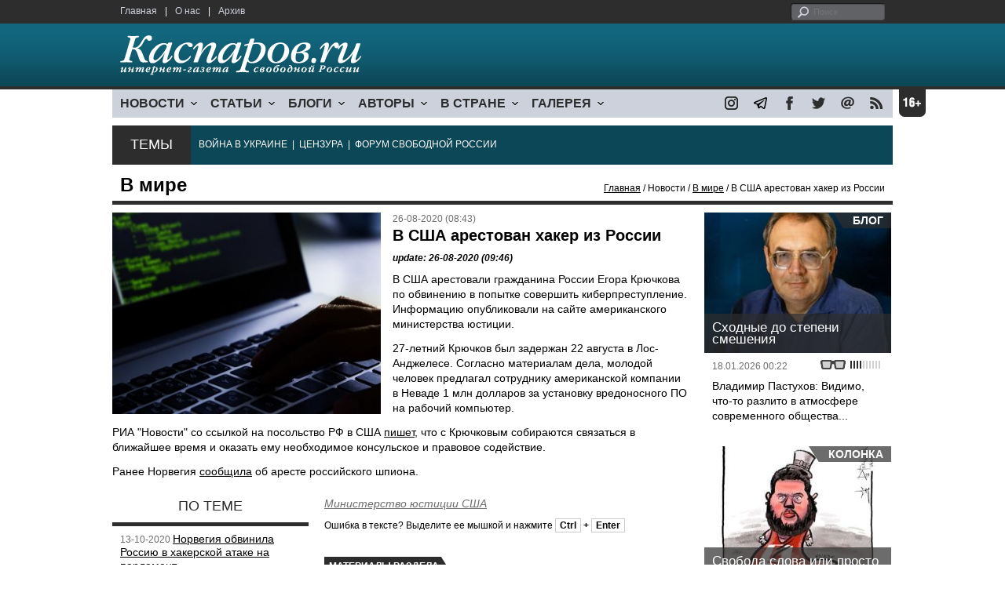

--- FILE ---
content_type: text/html; charset=UTF-8
request_url: https://www1.kasparov.org/material.php?id=5F45F57D3D694&section_id=5DF751E186176
body_size: 8524
content:
<!DOCTYPE html>

<html xmlns="http://www.w3.org/1999/xhtml" lang="ru">

<head>
    <meta content="text/html; charset=utf-8" http-equiv="Content-Type">
    <title>В США арестован хакер из России | В мире | Новости | Каспаров.Ru</title>
        <meta name="description" content="В США арестовали гражданина России Егора Крючкова по обвинению в попытке совершить киберпреступление.">
            <meta property="fb:app_id" content="503252813192301" />
        <meta property="fb:admins" content="100005380895136" />
        <meta property="fb:admins" content="100002929596262" />
        <meta name="keywords" content="США, шпион, арест">
    <meta name="3482a4c195c2a10d31591cb7cbd11f22" content="" />
    <meta name="rp4934daf84aad40fd9460f97292c2b051" content="cdbe09985823b402605e48b457583e8f" />
        <meta name="recreativ-verification" content="5k4aFGZgB2gWqL4QX2ipyFZGcdSEY5e75ZKzdOnH" >
    <meta content="article" property="og:type">
<meta content="В США арестован хакер из России" property="og:title">
<meta content="https://www.kasparovru.com/material.php?id=5F45F57D3D694" property="og:url">
<meta content="https://www.kasparovru.com/content/materials/201912/5DF4C9717CB32.jpg" property="og:image">
<meta content="В США арестовали гражданина России Егора Крючкова по обвинению в попытке совершить киберпреступление." property="og:description">
    <link rel="icon" href="/images/kasparov_icon_32.png" sizes="32x32">
    <link rel="shortcut icon" href="/images/favicon.ico" type="image/vnd.microsoft.icon">
    <link href="/css/main_v4.css?ver=1.19" rel="stylesheet" type="text/css" />
    <!--[if lt IE 9]><link rel="stylesheet" type="text/css" media="screen" href="/css/styles_ie.css" /><![endif]-->
        <link rel="stylesheet" type="text/css" href="/css/ddsmoothmenu.css?ver=1.03" />
    <script type="text/javascript" src="/js/jquery.js"></script>
    <script type="text/javascript" src="/js/top_news.js"></script>
        <script type="text/javascript" src="/js/ddsmoothmenu.js"></script>
    <script type="text/javascript">
        ddsmoothmenu.init({
            mainmenuid: "myslidemenu",
            orientation: 'h',
            classname: 'ddsmoothmenu'
        })
    </script>
                <script type="text/javascript" src="/js/checkorpho.js?v=2.1.7"></script>
            <link rel="stylesheet" type="text/css" href="/css/checkorpho.min.css?v=1.0.2" media="screen" />
                <!-- Add fancyBox main JS and CSS files -->
        <script type="text/javascript" src="/js/jquery.fancybox.pack.js"></script>
        <link rel="stylesheet" type="text/css" href="/css/jquery.fancybox.css" media="screen" />

        <!-- Optionally add button and/or thumbnail helpers -->
        <link rel="stylesheet" href="/css/jquery.fancybox-buttons.css?v=2.0.5" type="text/css" media="screen" />
        <script type="text/javascript" src="/js/jquery.fancybox-buttons.js?v=2.0.5"></script>

        <!-- Add Thumbnail helper (this is optional) -->
        <link rel="stylesheet" type="text/css" href="/css/jquery.fancybox-thumbs.css" />
        <script type="text/javascript" src="/js/jquery.fancybox-thumbs.js"></script>

        <script type="text/javascript">
            $(document).ready(function() {
                $('.fancybox-thumbs').fancybox({
                    prevEffect: 'fade',
                    nextEffect: 'fade',
                    arrows: false,
                    nextClick: true,
                    closeBtn: false,
                    helpers: {
                        thumbs: {
                            width: 80,
                            height: 60
                        },
                        title: {
                            type: 'inside'
                        }
                    }
                });
            });
        </script>
        <script>
        function validate_search() {
            var errormessage = '';
            if (document.search_frm.s.value == '') errormessage += 'Не введена поисковая фраза!\n';
            if (document.search_frm.s.value.length < 3) errormessage += 'Поисковая фраза должна быть не менее 3 символов!\n';
            if (errormessage == '') {
                return true;
            } else {
                alert(errormessage);
                return false;
            }

        }

        function bookmark() {
            if ((navigator.appName == "Microsoft Internet Explorer") && (parseInt(navigator.appVersion) >= 4)) {
                window.external.AddFavorite(location.href, document.title);
            } else if (navigator.appName == 'Netscape') {
                alert('Нажмите CTRL+D');
            }
        }
    </script>
    </head>

<body>
            <div id="fb-root"></div>
	<script async defer crossorigin="anonymous" src="https://connect.facebook.net/ru_RU/sdk.js#xfbml=1&version=v16.0" nonce="eFpaKUBx"></script>
                <div style="position: absolute; top: 0; left: 0;"><img src="//c1.politexpert.info/point?s=v1&t=2&id=5F45F57D3D694" width="1" height="1" /></div>
        <div id="convas">
                <div id="pageHeader">
            <div class="restonage"><img src="/images/blank.gif" alt="16+" title="16+" width="34" height="35" /></div>
            <div id="HeaderContent">
                <div class="topMenu">
                    <ul class="topNav">
                        <li><a href="/">Главная</a></li>
                        <li>|</li>
                        <li><a href="/note.php?id=478CAAE6E6A38">О нас</a></li>
                        <li>|</li>
                        <li><a href="/archive.php">Архив</a></li>
                    </ul>
                </div>
                <div class="topForm">
                    <div class="search">
                        <form action="/search.php" method="get" name="search_frm" onsubmit="return validate_search();">
                            <input type="submit" value="поиск" class="go">
                            <input type="text" name="s" size="12" maxlength="32" placeholder="Поиск">
                        </form>
                    </div>
                </div>
                <div class="clear"></div>
                <div class="pageTitle">
                    <div class="siteName"><a href="/"><img src="/images/kasparov_ru.png" alt="Каспаров.Ru. Интернет-газета свободной России" title="Каспаров.Ru. Интернет-газета свободной России" width="307" height="51"></a></div>
                    <div class="forAll">
                                            </div>
                </div>
                <div class="clear"></div>
                <div class="mainMenu">
                    <div id="myslidemenu" class="ddsmoothmenu">
                        
<ul>
	<li><a href="#">НОВОСТИ</a>
	<ul>
		<li><a href="/section.php?id=43452BF16C997">Оппозиция</a></li>
		<li><a href="/section.php?id=43452BE8655FB">Власть</a></li>
		<li><a href="/section.php?id=4354A73076FEC">Общество</a></li>
		<li><a href="/section.php?id=434531DDE0DD8">Регионы</a></li>
		<li><a href="/section.php?id=4987D7D9618D5">Коррупция</a></li>
		<li><a href="/section.php?id=4987D73E5781D">Экономика</a></li>
		<li><a href="/section.php?id=4987D7509859E">В мире</a></li>
		<li><a href="/section.php?id=4AD430D430081">Экология</a></li>
		</ul>
</li>
	<li><a href="#">СТАТЬИ</a>
	<ul>
		<li><a href="/section.php?id=46641456E93EE">Интервью</a></li>
		<li><a href="/section.php?id=49BFBA87308D1">Репортаж</a></li>
		<li><a href="/section.php?id=49B1012965A91">Обзор</a></li>
		<li><a href="/section.php?id=4AD6D589490A4">Контркультура</a></li>
		<li><a href="/section.php?id=43452FA6D4743">По поводу</a></li>
		<li><a href="/section.php?id=444F8A447242B">Пятая колонка</a></li>
		<li><a href="/section.php?id=5DF751E186176">Заметка</a></li>
		</ul>
</li>
	<li><a href="/section.php?id=50A6C962A3D7C">БЛОГИ</a>
	<ul>
		<li><a href="/section.php?id=50A6C962A3D7C">Все блоги</a></li>
		</ul>
</li>
	<li><a href="/authors.php">АВТОРЫ</a>
	<ul>
		<li><a href="/authors.php">Все авторы</a></li>
		</ul>
</li>
	<li><a href="#">В СТРАНЕ</a>
	<ul>
		<li><a href="/section.php?id=50B2AD4B4667C">Образование</a></li>
		<li><a href="/section.php?id=50B2AD673AA31">Медицина</a></li>
		<li><a href="/section.php?id=50B2AD0C1CDB9">Армия</a></li>
		<li><a href="/section.php?id=50B2AD8ACA0E1">Полиция</a></li>
		<li><a href="/section.php?id=50C08BAB063C0">Тюрьмы</a></li>
		</ul>
</li>
	<li><a href="/section.php?id=4600EF3E4C2AB">ГАЛЕРЕЯ</a>
	<ul>
		<li><a href="/section.php?id=4600EF3E4C2AB">Фото</a></li>
		<li><a href="/section.php?id=4640B380AD508">Видео</a></li>
		</ul>
	</li>
</ul>
                    </div>
                    <div class="icoNav">
                        <ul>
                            <li>
                                <noindex><a href="https://www.instagram.com/kasparov.ru/"><img src="/images/ico_instagram.png" alt="instagram" title="instagram" width="17" height="17" /></a></noindex>
                            </li>
                            <li>
                                <noindex><a href="https://t.me/kasparovru"><img src="/images/ico_telegram.png" alt="telegram" title="telegram" width="17" height="17" /></a></noindex>
                            </li>
                            <li>
                                <noindex><a href="https://www.facebook.com/Kasparov.Ru"><img src="/images/ico_facebook.png" alt="facebook" title="facebook" width="17" height="17" /></a></noindex>
                            </li>
                            <li>
                                <noindex><a href="https://twitter.com/KasparovRu"><img src="/images/ico_twitter_n.png" alt="twitter" title="twitter" width="17" height="17" /></a></noindex>
                            </li>
                             <li><a href="mailto:info@kasparovru.com"><img src="/images/ico_mail.png" alt="E-mail" title="E-mail" width="17" height="17" /></a></li>
                            <li><a href="/rss/"><img src="/images/ico_rss.png" alt="RSS" width="17" height="17" /></a></li>
                        </ul>
                    </div>
                </div>
                <div class="boxContainer ThemBox">
                    <div class="ThemTitle">Темы</div>
                    <div class="ThemContainer">
                        <a href="/subject.php?id=236">ВОЙНА&nbsp;В&nbsp;УКРАИНЕ</a>&nbsp;&nbsp;|&nbsp; <a href="/subject.php?id=189">ЦЕНЗУРА</a>&nbsp;&nbsp;|&nbsp; <a href="/subject.php?id=201">ФОРУМ&nbsp;СВОБОДНОЙ&nbsp;РОССИИ</a>                    </div>
                    <div class="clear"></div>
                </div>
                                    <div id="linePath">
                        <h3>В мире</h3>
                        <div class="path"><a href="/">Главная</a> / Новости / <a href="/section.php?id=4987D7509859E">В мире</a> / В США арестован хакер из России</div>
                    </div>
                            </div>
        </div><!-- pageHeader -->
        <div class="clear"></div>
        <div id="mainContainer"><div id="SectCenterColumn">
  <div class="materialHeader">
    <div class="textContainer">
      <div class="imgContainer imgLarge"><img src="/content/materials/201912/5DF4C9717CB32.jpg" title="Хакер. Фото: Tammy54 / Shutterstock" alt="Хакер. Фото: Tammy54 / Shutterstock" width="342" height="257" border="0"></div>      <div class="iconsBoxTop">
        <ul class="statIco">
          <li class="date"><span>26-08-2020 (08:43)</span></li>
                  </ul>
      </div><!-- iconsBoxTop --><br />
      <div class="mtitle">
                  <h1>В США арестован хакер из России</h1>
                  <h3 class="update">update: 26-08-2020 (09:46)</h3>
                        </div>
      <div class="articleBody">
        

                <p>В США арестовали гражданина России Егора Крючкова по обвинению в попытке совершить киберпреступление. Информацию опубликовали на сайте американского министерства юстиции.</p>


<p>27-летний Крючков был задержан 22&nbsp;августа в Лос-Анджелесе. Согласно материалам дела, молодой человек предлагал сотруднику американской компании в Неваде 1&nbsp;млн долларов за&nbsp;установку вредоносного ПО на рабочий компьютер.</p>


<p>РИА &quot;Новости&quot; со ссылкой на посольство РФ в&nbsp;США <a href="https://t.me/rian_ru/51927">пишет</a>, что с Крючковым собираются связаться в ближайшее время и оказать ему необходимое консульское и правовое содействие.</p>


<p>Ранее Норвегия <a href="/material.php?id=5F3D0D094237D">сообщила</a> об аресте российского шпиона.</p>
              </div>

    </div>
    <div class="clear"></div>
  </div>
  <div id="LeftColumn">
    <div class="boxWhiteContainer">
        <div class="boxTitle">
    <div class="NewsTitle">По теме</div>
  </div>
  <div class="textContainer">

    <div class="noteItem">
    <span class="date mdtxt">13-10-2020</span> <a href="/material.php?id=5F85D7EFB7465">Норвегия обвинила Россию в хакерской атаке на парламент</a>
  </div>
    </div>
      <div class="boxTitle">
    <div class="NewsTitle">Смотрите также</div>
  </div>
  <div class="textContainer">

    <div class="noteItem">
    <span class="date mdtxt">24-08-2020</span> <a href="/material.php?id=5F43C9C68887D">Россия объявила австрийского дипломата персоной нон грата</a>
  </div>
  <div class="noteItem">
    <span class="date mdtxt">13-08-2020</span> <a href="/material.php?id=5F352290164DD">Group-IB сообщила о хакерской русскоязычной группе, занимающейся корпоративным шпионажем</a>
  </div>
  <div class="noteItem">
    <span class="date mdtxt">10-08-2020</span> <a href="/material.php?id=5F31949518EE4">Словакия высылает трех российских дипломатов</a>
  </div>
  </div>

  

<div class="boxTitle">
  <div class="NewsTitle">НОВОСТИ</div>
</div>
<div class="textContainer">
  </div>
<div class="textContainer newsDay">
  <div class="title">Новость дня</div>
<div class="newsItem">
  <big>13:18</big><br />
  <a href="/material.php?id=696CB24B37F80">В школах России с 1 сентября введут оценки за поведение</a></div>
</div>
<div class="textContainer">
<div class="newsItem">
  <big>13:03</big><br />
  <a href="/material.php?id=696CAE55AE1CC">18-летний Кадыров награждён медалью &quot;За заслуги в повышении безопасности атомных станций&quot;</a> <small class="update">52 мин.</small> <strong class="exclusive">&copy;</strong></div>
<div class="newsItem">
  <big>12:29</big><br />
  <a href="/material.php?id=696CA710195E1">Второй человек задержан по делу о взрыве гранаты в центре профподготовки МВД в Коми</a> <small class="update">50 мин.</small> <strong class="exclusive">&copy;</strong></div>
</div>
<div class="textContainer newsDay">
  <div class="title">Новость дня</div>
<div class="newsItem">
  <big>09:35</big><br />
  <a href="/material.php?id=696C7D686EF64">В ближайшие месяцы NASA планирует облет Луны экипажем из четырех астронавтов</a> <strong class="exclusive">&copy;</strong></div>
</div>
<div class="textContainer">
</div>
<div class="textContainer newsDay">
  <div class="title">Новость дня</div>
<div class="newsItem">
  <big>09:09</big><br />
  <a href="/material.php?id=696C779DBD09E">Матвиенко отреагировала на заявление о преступном нападении России на 19 стран</a> <small class="update">51 мин.</small> <strong class="exclusive">&copy;</strong></div>
</div>
<div class="textContainer">
</div>
<div class="textContainer newsDay">
  <div class="title">Новость дня</div>
<div class="newsItem">
  <big>08:47</big><br />
  <a href="/material.php?id=696C71B6069F1">После налетов эвакуировали 70 бесланцев, в Ростове расселяют подъезд дома, нет света у оккупированных украинцев</a> <strong class="exclusive">&copy;</strong></div>
</div>
<div class="textContainer">
</div>
<div class="textContainer newsDay">
  <div class="title">Новость дня</div>
<div class="newsItem">
  <big>08:17</big><br />
  <a href="/material.php?id=696C6BC7336F8">За сутки российские средства ПВО обнаружили 174 беспилотника</a> <strong class="exclusive">&copy;</strong></div>
</div>
<div class="textContainer">
<div class="newsItem">
  <big>16:49 <span class="gDate">17.01.2026</span></big><br />
  <a href="/material.php?id=696B923AD506E">Италия задержала сухогруз, вышедший из Новороссийска</a> <strong class="exclusive">&copy;</strong></div>
<div class="newsItem">
  <big>16:19 <span class="gDate">17.01.2026</span></big><br />
  <a href="/material.php?id=696B8AE683915">Под Новосибирском проблемы с движением поездов в западном и южном направлениях</a> <strong class="exclusive">&copy;</strong></div>
<div class="newsItem">
  <big>09:17 <span class="gDate">17.01.2026</span></big><br />
  <a href="/material.php?id=696B288D36498">За декабрь российский бюджет сделал долгов почти на 1,5 трлн рублей</a> <strong class="exclusive">&copy;</strong></div>
<div class="clear"></div><br />
</div><!-- textContainer -->
  </div><!-- boxWhiteContainer -->
</div><!-- LeftColumn -->
<div id="RightColumn">
  <div class="boxWhiteContainer">
          <div class="textContainer">
        <div class="articleBody">
          <p></p>
                              <p class="author"><noindex><a href="https://www.justice.gov/opa/pr/russian-national-arrested-conspiracy-introduce-malware-nevada-companys-computer-network"  rel="nofollow" target="_blank">Министерство юстиции США</a></noindex></p>          <div style="text-align:right">
                        <div id="ya_share"></div>
          </div>
                      <div style="padding: 10px 0;">Ошибка в тексте? Выделите ее мышкой и нажмите <strong><span style="border: 1px solid #ccc; padding: 1px 5px;">Ctrl</span> + <span style="border: 1px solid #ccc; padding: 1px 5px;">Enter</span></strong></div>
                                    <div style="margin-left: -8px;">
              <div class="fb-comments" data-href="https://www.kasparovru.com/material.php?id=5F45F57D3D694" data-width="470" data-numposts="10"></div>
            </div>
                                                </div>
      </div><!-- textContainer -->
                <div class="textContainer">
                          <div class="clear"></div>
              <div class="titleSectionBox"><span><strong class="allCaps">Материалы раздела</strong></span></div>
                        <div class="articleItem">
              <div class="iconsBoxTop">
                <ul class="statIco">
                  <li class="date"><span>18-01-2026 (09:35)</span></li>
                                  </ul>
              </div>
              <div class="clear"></div>
              <h4>В ближайшие месяцы NASA планирует облет Луны экипажем из четырех астронавтов</h4>

                            <div class="atext mdtxt"><a href="/material.php?id=696C7D686EF64&section_id=4987D7509859E">Миссия "Артемида II" в рамках программы NASA по возвращению людей на Луну может осуществиться в ближайший месяц., написал сайт Dtf.Ru.</a></div>
            </div>
          </div><!-- textContainer -->
                  <div class="textContainer">
                        <div class="articleItem">
              <div class="iconsBoxTop">
                <ul class="statIco">
                  <li class="date"><span>18-01-2026 (09:09)</span></li>
                                  </ul>
              </div>
              <div class="clear"></div>
              <h4>Матвиенко отреагировала на заявление о преступном нападении России на 19 стран</h4>

                            <div class="atext mdtxt"><a href="/material.php?id=696C779DBD09E&section_id=4987D7509859E">Спикер Совфеда Валентина Матвиенко в видеообращении, опубликованном в мессенджере Max, назвала преступными заявления о том, что Россия за сто лет напала на 19 стран....</a></div>
            </div>
          </div><!-- textContainer -->
                  <div class="textContainer">
                        <div class="articleItem">
              <div class="iconsBoxTop">
                <ul class="statIco">
                  <li class="date"><span>17-01-2026 (16:49)</span></li>
                                  </ul>
              </div>
              <div class="clear"></div>
              <h4>Италия задержала сухогруз, вышедший из Новороссийска</h4>

                            <div class="atext mdtxt"><a href="/material.php?id=696B923AD506E&section_id=4987D7509859E">Итальянская Финансовая гвардия арестовала в порту Бриндизи судно, шедшее из Новороссийска, а также груз в 33 тысячи тонн металлического сырья.</a></div>
            </div>
          </div><!-- textContainer -->
                  <div class="textContainer">
                        <div class="articleItem">
              <div class="iconsBoxTop">
                <ul class="statIco">
                  <li class="date"><span>17-01-2026 (09:04)</span></li>
                                  </ul>
              </div>
              <div class="clear"></div>
              <h4>ГРУ России обвиняют в попытках поджога в Литве складов поставки военной помощи Украине</h4>

                            <div class="atext mdtxt"><a href="/material.php?id=696B251103361&section_id=4987D7509859E">Власти Литвы обвинили Главное разведывательное управление (ГРУ) России в двух попытках поджога инфраструктуры, связанной с поставками военной помощи Украине.</a></div>
            </div>
          </div><!-- textContainer -->
                  <div class="textContainer">
                        <div class="articleItem">
              <div class="iconsBoxTop">
                <ul class="statIco">
                  <li class="date"><span>17-01-2026 (08:53)</span></li>
                                  </ul>
              </div>
              <div class="clear"></div>
              <h4>Командование объединенных арктических сил Дании ждет роста активности РФ вокруг Гренландии</h4>

                            <div class="atext mdtxt"><a href="/material.php?id=696B20DA2EF28&section_id=4987D7509859E">Союзники ждут роста российской активности вокруг Гренландии в ближайшие годы, заявил руководитель Командования объединенных арктический сил Дании.</a></div>
            </div>
          </div><!-- textContainer -->
          </div>
    <div class="clear"></div>
</div><!-- RightColumn -->
</div><!-- MainCenterColumn -->
<div id="RightColumn" class="indent">
          <div class="boxWhiteContainer">
            <a href="/material.php?id=696BFD34DA22E">
                <div class="materialTypeBox"><span class="materialType">Блог</span></div>
                <div class="TitleBox">
                    <div class="title">Сходные до степени смешения</div>
                </div>
                <div class="imgContainer"><a href="/material.php?id=696BFD34DA22E"><img src="/content/materials/202501/67840CD622000.jpg" alt="Владимир Пастухов. Фото: novayagazeta.eu" title="Владимир Пастухов. Фото: novayagazeta.eu" width="238" height="179"></a></div>
            </a>
            <div class="textContainer">
                <div class="iconsBox">
                    <ul class="statIco">
                        <li class="glassesIco"><span><img src="/images/views2.png" width="38" height="10"></span></li>
                                            </ul>
                </div>
                <div class="date">18.01.2026&nbsp;00:22</div>
                <div class="articleItem">
                    <a href="/material.php?id=696BFD34DA22E">Владимир Пастухов: Видимо, что-то разлито в атмосфере современного общества...</a>                </div>
            </div>
        </div><!-- boxContainer tableCell1 -->
        <div class="clear"></div>
                    <div class="br"></div>
        <div class="boxWhiteContainer">
            <a href="/material.php?id=69640FDCB7814">
                <div class="materialTypeBox"><span class="materialType">Колонка</span></div>
                <div class="TitleBox">
                    <div class="title">Свобода слова или просто свобода?</div>
                </div>
                <div class="imgContainer"><a href="/material.php?id=69640FDCB7814"><img src="/content/materials/202601/695EC9DEAE0C4.jpg" alt="Волков – хлопчик в белых трусиках. Карикатура А.Петренко: t.me/PetrenkoAndryi" title="Волков – хлопчик в белых трусиках. Карикатура А.Петренко: t.me/PetrenkoAndryi" width="238" height="179"></a></div>
            </a>
            <div class="textContainer">
                <div class="iconsBox">
                    <ul class="statIco">
                        <li class="glassesIco"><span><img src="/images/views3.png" width="38" height="10"></span></li>
                                            </ul>
                </div>
                <div class="date">12.01.2026&nbsp;00:04</div>
                <div class="articleItem">
                    <a href="/material.php?id=69640FDCB7814">Виталий Гинзбург: при определении сути проблемы произошла подмена понятий.</a> <strong class="exclusive">&copy;</strong>                </div>
            </div>
        </div><!-- boxContainer tableCell1 -->
        <div class="clear"></div>
                    <div class="br"></div>
        <div class="boxWhiteContainer">
            <a href="/material.php?id=696616EA98EA7">
                <div class="materialTypeBox"><span class="materialType">Блог</span></div>
                <div class="TitleBox">
                    <div class="title">Можем повторить?</div>
                </div>
                <div class="imgContainer"><a href="/material.php?id=696616EA98EA7"><img src="/content/materials/202204/624F4ACD9E2AB.jpg" alt="Можем повторить. Карикатура А.Петренко: t.me/PetrenkoAndryi" title="Можем повторить. Карикатура А.Петренко: t.me/PetrenkoAndryi" width="238" height="179"></a></div>
            </a>
            <div class="textContainer">
                <div class="iconsBox">
                    <ul class="statIco">
                        <li class="glassesIco"><span><img src="/images/views3.png" width="38" height="10"></span></li>
                                            </ul>
                </div>
                <div class="date">13.01.2026&nbsp;12:58</div>
                <div class="articleItem">
                    <a href="/material.php?id=696616EA98EA7">Дмитрий Чернышев: Говорят, что если в войне тебя поддерживает Венгрия – это очень плохая примета.</a>                </div>
            </div>
        </div><!-- boxContainer tableCell1 -->
        <div class="clear"></div>
                    <div class="br"></div>
        <div class="boxWhiteContainer">
            <a href="/material.php?id=696961CA6F468">
                <div class="materialTypeBox"><span class="materialType">Блог</span></div>
                <div class="TitleBox">
                    <div class="title">Международное право и право сильного</div>
                </div>
                <div class="imgContainer"><a href="/material.php?id=696961CA6F468"><img src="/content/materials/202208/63030B7F6106F.jpg" alt="Договор об общественном согласии. Карикатура: topwar.ru" title="Договор об общественном согласии. Карикатура: topwar.ru" width="238" height="179"></a></div>
            </a>
            <div class="textContainer">
                <div class="iconsBox">
                    <ul class="statIco">
                        <li class="glassesIco"><span><img src="/images/views3.png" width="38" height="10"></span></li>
                                            </ul>
                </div>
                <div class="date">16.01.2026&nbsp;00:54</div>
                <div class="articleItem">
                    <a href="/material.php?id=696961CA6F468">София Широгорова: обычные внутригосударственные законы тоже нарушают.</a>                </div>
            </div>
        </div><!-- boxContainer tableCell1 -->
        <div class="clear"></div>
                    <div class="br"></div>
        <div class="boxWhiteContainer">
            <a href="/material.php?id=6962C19C6F882">
                <div class="materialTypeBox"><span class="materialType">Блог</span></div>
                <div class="TitleBox">
                    <div class="title">Она хотела вернуться домой</div>
                </div>
                <div class="imgContainer"><a href="/material.php?id=6962C19C6F882"><img src="/content/materials/202601/6962C3F5721E0.jpg" alt="Рене Николь Гуд" title="Рене Николь Гуд" width="238" height="179"></a></div>
            </a>
            <div class="textContainer">
                <div class="iconsBox">
                    <ul class="statIco">
                        <li class="glassesIco"><span><img src="/images/views3.png" width="38" height="10"></span></li>
                                            </ul>
                </div>
                <div class="date">11.01.2026&nbsp;00:17</div>
                <div class="articleItem">
                    <a href="/material.php?id=6962C19C6F882">Глеб Кузнецов: Не вернулась.</a>                </div>
            </div>
        </div><!-- boxContainer tableCell1 -->
        <div class="clear"></div>
                    <div class="br"></div>
        <div class="textContainer indent">
            <div align="center"></div>
        </div>

</div><!-- RightColumn -->
<div class="clear"></div>
</div>
<div class="clear"></div>
</div><!-- mainContainer -->
<div class="clear"></div>
<div id="pageFooter">
	<div id="FooterContent">
		<div id="LeftColumn">
			<div class="footerLogo"><img src="/images/kasparov_ru_sm.png"  alt="Каспаров.Ru. Интернет-газета свободной России" title="Каспаров.Ru. Интернет-газета свободной России" width="205" height="34"></div>
			<div class="copyright">
				&copy; 2005-2026. Все права защищены. v1			</div>
			<div class="terms">
				При полном или частичном использовании материалов, опубликованных на страницах сайта, ссылка на источник обязательна.
			</div>
			<div class="advLink">
			 <a href="/section.php?id=49A6419EA4697">Бизнес-материалы</a> &nbsp;|&nbsp;  <a href="/material.php?id=4ABCF5BF02E8D">Реклама</a><br />
			 <noindex><!-- Rating@Mail.ru logo --></noindex>
			</div>
		</div>
		<div id="MainCenterColumn">
			<div class="tableBase">
				<div class="tableBaseRow">
<div class="tableCell4">
	<strong>НОВОСТИ</strong><br /><br />
	<a href="/section.php?id=43452BF16C997">Оппозиция</a><br />
	<a href="/section.php?id=43452BE8655FB">Власть</a><br />
	<a href="/section.php?id=4354A73076FEC">Общество</a><br />
	<a href="/section.php?id=434531DDE0DD8">Регионы</a><br />
	<a href="/section.php?id=4987D7D9618D5">Коррупция</a><br />
	<a href="/section.php?id=4987D73E5781D">Экономика</a><br />
	<a href="/section.php?id=4987D7509859E">В мире</a><br />
	<a href="/section.php?id=4AD430D430081">Экология</a><br /><br />
	<a href="/section.php?id=50A6C962A3D7C"><strong>БЛОГИ</strong></a><br />
</div>
<div class="tableCell4">
	<strong>СТАТЬИ</strong><br /><br />
	<a href="/section.php?id=46641456E93EE">Интервью</a><br />
	<a href="/section.php?id=49BFBA87308D1">Репортаж</a><br />
	<a href="/section.php?id=49B1012965A91">Обзор</a><br />
	<a href="/section.php?id=4D08F3E41C7D9">Опрос</a><br />
	<a href="/section.php?id=4AD6D589490A4">Контркультура</a><br />
	<a href="/section.php?id=43452FA6D4743">По поводу</a><br />
	<a href="/section.php?id=444F8A447242B">Пятая колонка</a><br /><br />
	<a href="/authors.php"><strong>АВТОРЫ</strong></a><br />
</div>
<div class="tableCell4">
	<strong>В СТРАНЕ</strong><br /><br />
	<a href="/section.php?id=50B2AD4B4667C">Образование</a><br />
	<a href="/section.php?id=50B2AD673AA31">Медицина</a><br />
	<a href="/section.php?id=50B2AD0C1CDB9">Армия</a><br />
	<a href="/section.php?id=50B2AD8ACA0E1">Полиция</a><br />
	<a href="/section.php?id=50C08BAB063C0">Тюрьмы</a><br /><br />
	<strong>ГАЛЕРЕЯ</strong><br /><br />
	<a href="/section.php?id=4600EF3E4C2AB">Фото</a><br />
	<a href="/section.php?id=4640B380AD508">Видео</a><br />
</div>
					<div class="tableCell4">
												<strong>RSS</strong><br /><br />
						<a href="/rss/">Новости</a><br />
						<a href="/rss/policy.xml">Политика</a><br />
						<a href="/rss/society.xml">Общество</a><br />
					</div>
				</div><!-- tableBaseRow -->
			</div><!-- tableBase -->
		</div><!-- MainCenterColumn -->
		<div class="clear"></div>
	</div>
</div>
<div class="pixoTop"><script>
  (function(i,s,o,g,r,a,m){i['GoogleAnalyticsObject']=r;i[r]=i[r]||function(){
  (i[r].q=i[r].q||[]).push(arguments)},i[r].l=1*new Date();a=s.createElement(o),
  m=s.getElementsByTagName(o)[0];a.async=1;a.src=g;m.parentNode.insertBefore(a,m)
  })(window,document,'script','//www.google-analytics.com/analytics.js','ga');

  ga('create', 'UA-6455669-1', 'kasparov.ru');
  ga('send', 'pageview');

</script>
</div>
</body>
</html>
